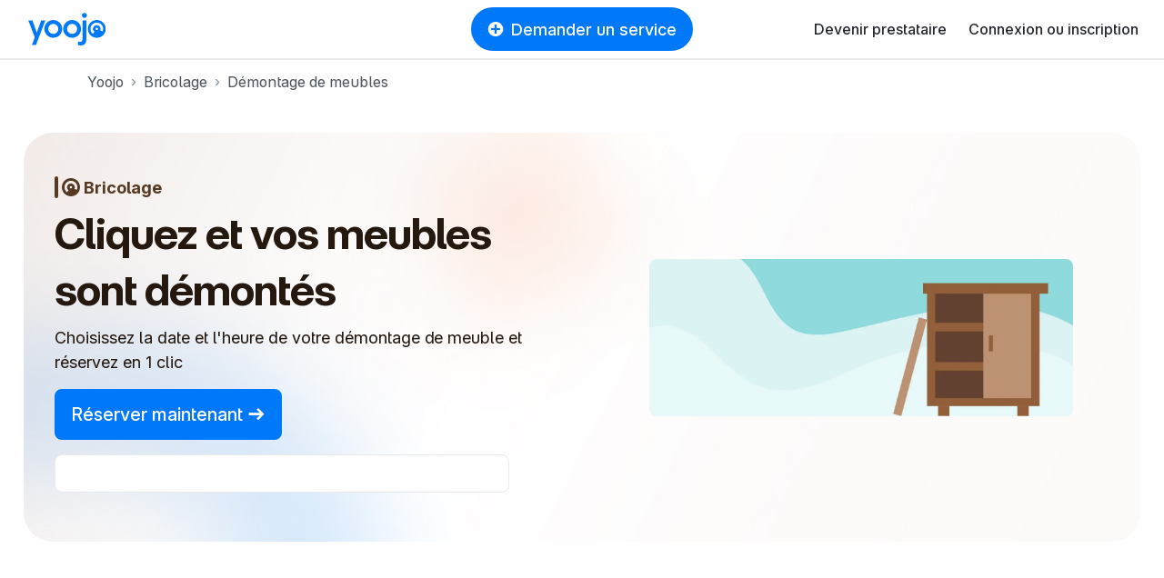

--- FILE ---
content_type: text/html; charset=utf-8
request_url: https://yoojo.fr/bricolage/demontage-de-meubles
body_size: 84890
content:
<!DOCTYPE html><html data-country="fr" lang="fr" prefix="og: http://ogp.me/ns#"><head><meta charset="utf-8" /><meta content="IE=edge" http-equiv="X-UA-Compatible" /><title>Démontage de meubles à domicile : rapide et pas cher !</title><meta content="Gagnez du temps en faisant démonter tous vos meubles par un bricoleur qualifié et noté par la communauté" name="description" /><meta content="width=device-width, initial-scale=1, viewport-fit=cover" name="viewport" /><meta content="yes" name="mobile-web-app-capable" /><meta content="f477f9cb91fcf294cdda92abaf31da86" name="p:domain_verify" /><script src="https://d1vrukq96dal30.cloudfront.net/vite/assets/application-C0PAD-eb.js" crossorigin="anonymous" type="module"></script><link rel="modulepreload" href="https://d1vrukq96dal30.cloudfront.net/vite/assets/tanstack_query-devtools-C031mriy.js" as="script" crossorigin="anonymous">
<link rel="modulepreload" href="https://d1vrukq96dal30.cloudfront.net/vite/assets/react-CWrwoL9e.js" as="script" crossorigin="anonymous">
<link rel="modulepreload" href="https://d1vrukq96dal30.cloudfront.net/vite/assets/react-dom-D9KLUx7F.js" as="script" crossorigin="anonymous">
<link rel="modulepreload" href="https://d1vrukq96dal30.cloudfront.net/vite/assets/components-KzgMenWx.js" as="script" crossorigin="anonymous">
<link rel="modulepreload" href="https://d1vrukq96dal30.cloudfront.net/vite/assets/tanstack_query-core-BzLZczDj.js" as="script" crossorigin="anonymous">
<link rel="modulepreload" href="https://d1vrukq96dal30.cloudfront.net/vite/assets/classnames-SYqoNNdT.js" as="script" crossorigin="anonymous">
<link rel="modulepreload" href="https://d1vrukq96dal30.cloudfront.net/vite/assets/scheduler-PE8KZyAE.js" as="script" crossorigin="anonymous"><link rel="stylesheet" href="https://d1vrukq96dal30.cloudfront.net/assets/application-d0940ac73c2f484d949742f8ad872cbb0eceddda824ae3e85ef51bbd0f44777f.css" media="all" /><meta name="csrf-param" content="authenticity_token" />
<meta name="csrf-token" content="9FHCKNIvajqQUuXJkbr1ulKFLbI-MeKeIjWQ604fc3xyL3KAy6Hmz-RGotJS7za81xK60nZpeQkDnKeH4mVbRw" /><meta property="fb:app_id" content="394601603934679" /><meta content="https://yoojo.fr/bricolage/demontage-de-meubles" property="og:url" /><meta content="website" property="og:type" /><meta content="" property="og:title" /><meta content="https://d1vrukq96dal30.cloudfront.net/assets/logo-og-facebook-02c20238a8a001f8886b19b53810367c6b76262b70f66c785dfaba1f2c17306e.png" property="og:image" /><meta content="" property="og:description" /><meta content="Yoojo" name="application-name" /><link data-attr="favicon" href="/favicon.svg" rel="icon" type="image/svg+xml" /><link data-attr="favicon" href="/favicon-32x32.png" rel="alternate icon" sizes="32x32" type="image/png" /><link data-attr="favicon" href="/favicon-16x16.png" rel="alternate icon" sizes="16x16" type="image/png" /><link data-attr="favicon" href="/favicon.ico" id="favicon" rel="alternate icon" type="image/x-icon" /><link href="/apple-touch-icon.png" rel="apple-touch-icon" sizes="180x180" /><link href="/site.webmanifest" rel="manifest" /><link color="#0078fa" href="/safari-pinned-tab.svg" rel="mask-icon" /><meta content="#ffffff" name="msapplication-TileColor" /><meta content="#ffffff" name="theme-color" /><link href="https://yoojo.fr/bricolage/demontage-de-meubles" hreflang="fr-fr" rel="alternate" /><link href="https://yoojo.ch/bricolage/demontage-de-meubles" hreflang="fr-ch" rel="alternate" /><link href="https://yoojo.be/bricolage/demontage-de-meubles" hreflang="fr-be" rel="alternate" /><link href="https://yoojo.lu/bricolage/demontage-de-meubles" hreflang="fr-lu" rel="alternate" /><link href="https://yoojo.nl/klussen/meubels-uit-elkaar-halen" hreflang="nl" rel="alternate" /><link href="https://yoojo.uk/diy/furniture-dismantling" hreflang="en-gb" rel="alternate" /><link href="https://yoojo.ie/diy/furniture-dismantling" hreflang="en-ie" rel="alternate" /><link href="https://yoojo.es/bricolaje/desmontaje-de-muebles" hreflang="es" rel="alternate" /><link href="https://yoojo.pt/bricolage/desmantelamento-de-moveis" hreflang="pt" rel="alternate" /><link href="https://yoojo.it/fai-da-te/smontaggio-di-mobili" hreflang="it" rel="alternate" /><link href="https://yoojo.fr/bricolage/demontage-de-meubles" rel="canonical" /><script>window.gdprAppliesGlobally=false;(function(){(function(e,r){var t=document.createElement("link");t.rel="preconnect";t.as="script";var n=document.createElement("link");n.rel="dns-prefetch";n.as="script";var i=document.createElement("link");i.rel="preload";i.as="script";var o=document.createElement("script");o.id="spcloader";o.type="text/javascript";o["async"]=true;o.charset="utf-8";var a="https://sdk.privacy-center.org/"+e+"/loader.js?target_type=notice&target="+r;if(window.didomiConfig&&window.didomiConfig.user){var c=window.didomiConfig.user;var d=c.country;var s=c.region;if(d){a=a+"&country="+d;if(s){a=a+"&region="+s}}}t.href="https://sdk.privacy-center.org/";n.href="https://sdk.privacy-center.org/";i.href=a;o.src=a;var l=document.getElementsByTagName("script")[0];l.parentNode.insertBefore(t,l);l.parentNode.insertBefore(n,l);l.parentNode.insertBefore(i,l);l.parentNode.insertBefore(o,l)})("f775a376-aab7-4864-981a-78ced5bdf009","TWMDyCwa")})();</script><script>(function(w,d,s,l,i){w[l]=w[l]||[];w[l].push({'gtm.start':
new Date().getTime(),event:'gtm.js'});var f=d.getElementsByTagName(s)[0],
j=d.createElement(s),dl=l!='dataLayer'?'&l='+l:'';j.async=true;j.src=
'https://sstrk.yoojo.fr/l4n60mm7hazrpnh.js?aw='+i.replace(/^GTM-/, '')+dl;f.parentNode.insertBefore(j,f);
})(window,document,'script','dataLayer','GTM-NL2HP4R');</script><script type="text/javascript" src="//widget.trustpilot.com/bootstrap/v5/tp.widget.bootstrap.min.js" async></script>
<script>document.addEventListener('DOMContentLoaded', function() {
  const links = document.querySelectorAll('a[role="link"][data-link]');
  function transformHref(link) {
    const linkHref = link.getAttribute('data-link');
    if (linkHref) {
      // Convert urlsafe encode to standart base64 by replacing '-' with '+' and '_' with '/'.
      const standardBase64 = linkHref.replace(/-/g, '+').replace(/_/g, '/');
      const decodedHref = atob(standardBase64);
      link.removeAttribute('data-link');
      link.setAttribute('href', decodedHref);
    }
  }

  document.addEventListener('mouseover', function() {
    links.forEach(link => transformHref(link));
  }, { once: true });

  document.addEventListener('focusin', function() {
    links.forEach(link => transformHref(link));
  }, { once: true });
  links.forEach(link => {
    link.addEventListener('click', function() {
      transformHref(this);
    });
  });
});</script></head><body class="bg-white"><noscript><iframe height="0" src="https://sstrk.yoojo.fr/ns.html?id=GTM-NL2HP4R" style="display:none;visibility:hidden" width="0"></iframe></noscript><div id="categoriesnavigationmodalapp" data-component="categoriesnavigationmodalapp" data-props='{"selector":".askService"}'></div><header class="d-flex flex-column sticky-top"><nav class="navbar navbar-expand-lg navbar-light border-bottom-wide position-relative bg-white"><div class="d-none d-md-block"><a class="navbar-brand brand-size" data-link="Lw==" role="link"><img alt="Le jobbing avec Yoojo" class="logo-brand-fr" src="https://d1vrukq96dal30.cloudfront.net/assets/brand/yoojo-logo-2ae82db7c4e3d25156c70aa1aa443b206bbc425e23721a37a036438e7d65aa78.svg" /></a></div><div class="d-block d-md-none"><a class="brand-size" data-link="Lw==" role="link"><img alt="Le jobbing avec Yoojo" width="35" class="logo-brand-fr" src="https://d1vrukq96dal30.cloudfront.net/assets/brand/yoojo-logo-icon-9e6adf60b1d2bcef05bbae989599c3a0e2e4d73c95f96c22671d3d1997ead47d.svg" /></a></div><div class="position-absolute mx-auto left-0 right-0 top-0 header-button-placement" id="main-search"><div class="d-none d-lg-block"><button class="btn my-lg-0 rounded-circle-box askService d-flex align-items-center px-3 mx-auto py-2 btn-primary"><i class="icon-plus-circle-solid mr-2 d-none d-sm-block"></i>Demander un service</button></div><div class="d-block d-lg-none"><button class="btn btn-sm my-lg-0 rounded-circle-box askService d-flex align-items-center px-3 mx-auto py-2 btn-primary"><i class="icon-plus-circle-solid mr-2 d-none d-sm-block"></i>Demander un service</button></div></div><button class="bg-white d-flex d-lg-none btn btn-sm align-items-center justify-content-center w-s h-s p-0" data-target="#nav-youpijob" data-toggle="collapse" type="button"><i class="icon icon-bars icon-lg"></i></button><div class="collapse navbar-collapse" id="nav-youpijob"><ul class="navbar-nav ml-auto navbar-white" style="min-height: 48px;"><li class="nav-item d-flex align-items-center"><a class="nav-link" data-link="L2RldmVuZXotcHJlc3RhdGFpcmU=" role="link">Devenir prestataire</a></li><li class="nav-item d-flex align-items-center"><a class="nav-link" data-link="Iw==" role="link" id="loginMenuBtn">Connexion ou inscription</a></li><div id="loginorregister" data-component="loginorregister" data-props='{"modal":true,"selector":"#loginMenuBtn","redirectionPath":"/home"}'></div></ul></div></nav></header><!--[if lte IE 9]><p class="outdated-browser mb-0">Votre navigateur semble trop ancien. <a href="http://browsehappy.com/" target="_blank">Utilisez un navigateur moderne</a> pour profiter pleinement des fonctionnalités du site.</p><![endif]--><div id="toastsapp" data-component="toastsapp" data-props='{"notice":null,"alert":null}'></div><div class="ypj-fluid-container"><ol class="breadcrumb mb-3 pl-0" itemscope="" itemtype="http://schema.org/BreadcrumbList"><li class="breadcrumb-item" itemprop="itemListElement" itemscope="" itemtype="http://schema.org/ListItem"><a class="link-gray" itemprop="item" href="/"><span itemprop="name">Yoojo</span></a><meta content="1" itemprop="position" /></li><li class="breadcrumb-item" itemprop="itemListElement" itemscope="" itemtype="http://schema.org/ListItem"><a class="link-gray" itemprop="item" href="/bricolage"><span itemprop="name">Bricolage</span></a><meta content="2" itemprop="position" /></li><li class="breadcrumb-item active" itemprop="itemListElement" itemscope="" itemtype="http://schema.org/ListItem"><a class="link-gray" itemprop="item" href="/bricolage/demontage-de-meubles"><span itemprop="name">Démontage de meubles</span></a><meta content="3" itemprop="position" /></li></ol></div><div class="position-relative mb-md-8 mb-5 "><style>:root{
  --category-color: var(--color-diy);
  --category-color-dark: var(--color-diy-dark);
}</style><div class="container-xxl"><div class="px-2 pt-2 px-md-3 pt-md-3 position-relative"><div class="landing-hero   landing-hero--fluid " style="background: url(https://d1vrukq96dal30.cloudfront.net/assets/landing/20/hero-background-294c2235102a4c330f74d586e176ffde31171f78d605b2aaa99f9ebd582b1b4c.jpg) no-repeat center/cover;"><div class="col-md-6 align-self-center"><div class="pr-md-0 pl-md-4 pl-2 pr-2 my-4"><div class="d-flex align-items-center mb-2 mb-md-0"><div class="d-none d-md-block"><div class="radius-xl mr-1" style="width: var(--border-width-l); height: var(--size-24); background: var(--category-color);"></div></div><div class="d-block d-md-none"><div class="radius-xl mr-1" style="width: var(--border-width-m); height: var(--size-16); background: var(--category-color);"></div></div><div class="d-none d-md-block"><div class="mr-1 d-flex align-items-center"><svg fill="none" height="296" style="width: 20px; height: 20px" viewbox="0 0 296 296" width="296" xmlns="http://www.w3.org/2000/svg"><path d="M254.786 250.473C280.312 223.88 296 187.772 296 148C296 66.2619 229.738 0 148 0C66.2619 0 0 66.2619 0 148C0 229.675 66.1599 295.898 147.811 296C147.931 296 148.051 296 148.172 296C188.015 295.955 224.171 280.165 250.752 254.518C252.122 253.196 253.467 251.847 254.786 250.473ZM243.707 190.612L205.164 173.451C208.73 165.678 210.715 157.051 210.715 147.968C210.715 113.726 182.509 85.9679 147.715 85.9679C112.921 85.9679 84.7146 113.726 84.7146 147.968C84.7146 167.916 94.2875 185.664 109.159 197.005L82.9394 230.086C58.7649 210.9 43.2615 181.26 43.2615 148C43.2615 90.1545 90.1545 43.2615 148 43.2615C205.845 43.2615 252.738 90.1545 252.738 148C252.738 163.174 249.512 177.594 243.707 190.612ZM147.715 166.706C136.158 166.706 127.976 157.667 127.976 147.968C127.976 138.269 136.158 129.229 147.715 129.229C159.271 129.229 167.453 138.269 167.453 147.968C167.453 157.667 159.271 166.706 147.715 166.706Z" fill="var(--category-color)"></path></svg></div></div><div class="d-block d-md-none"><div class="mr-1 d-flex align-items-center"><svg fill="none" height="296" style="width: 12px; height: 12px" viewbox="0 0 296 296" width="296" xmlns="http://www.w3.org/2000/svg"><path d="M254.786 250.473C280.312 223.88 296 187.772 296 148C296 66.2619 229.738 0 148 0C66.2619 0 0 66.2619 0 148C0 229.675 66.1599 295.898 147.811 296C147.931 296 148.051 296 148.172 296C188.015 295.955 224.171 280.165 250.752 254.518C252.122 253.196 253.467 251.847 254.786 250.473ZM243.707 190.612L205.164 173.451C208.73 165.678 210.715 157.051 210.715 147.968C210.715 113.726 182.509 85.9679 147.715 85.9679C112.921 85.9679 84.7146 113.726 84.7146 147.968C84.7146 167.916 94.2875 185.664 109.159 197.005L82.9394 230.086C58.7649 210.9 43.2615 181.26 43.2615 148C43.2615 90.1545 90.1545 43.2615 148 43.2615C205.845 43.2615 252.738 90.1545 252.738 148C252.738 163.174 249.512 177.594 243.707 190.612ZM147.715 166.706C136.158 166.706 127.976 157.667 127.976 147.968C127.976 138.269 136.158 129.229 147.715 129.229C159.271 129.229 167.453 138.269 167.453 147.968C167.453 157.667 159.271 166.706 147.715 166.706Z" fill="var(--category-color)"></path></svg></div></div><div class="d-none d-md-block"><div class="h5 mb-0" style="color: var(--category-color)">Bricolage</div></div><div class="d-block d-md-none"><div class="font-weight-bold font-size-2" style="color: var(--category-color)">Bricolage</div></div></div><h1 class="hero-h1" style="color: var(--category-color-dark)"><span class="d-inline-block display-5 mt-2">Cliquez et vos meubles sont démontés</span></h1><div class="d-xl-block d-none"><p class="font-size-4 mb-3" style="color: var(--category-color-dark)">Choisissez la date et l&#39;heure de votre démontage de meuble et réservez en 1 clic</p></div><div class="d-block d-xl-none"><p class="mb-3" style="color: var(--category-color-dark)">Choisissez la date et l&#39;heure de votre démontage de meuble et réservez en 1 clic</p></div><div class="d-none d-sm-block"><a class="btn btn-primary btn-lg" data-link="L2pvYnMvbmV3LzEwMDQ=" role="link">Réserver maintenant&nbsp;<i class="icon-arrow-right"></i></a></div><div class="d-block d-sm-none"><a class="btn btn-primary" data-link="L2pvYnMvbmV3LzEwMDQ=" role="link">Réserver maintenant&nbsp;<i class="icon-arrow-right"></i></a></div><div class="d-none d-lg-inline-block w-100 border p-2 radius-m bg-white mt-3" style="max-width: 500px;"><div class="trustpilot-widget" data-businessunit-id="600969dcc770200001eed841" data-locale="fr-FR" data-review-languages="fr" data-style-height="24px" data-style-width="100%" data-template-id="5419b6ffb0d04a076446a9af" data-theme="light"><a href="https://fr.trustpilot.com/review/yoojo.fr" rel="noopener" target="_blank">Trustpilot</a></div></div><div class="d-block d-lg-none mt-3" style="max-width: 180px;"><div class="trustpilot-widget" data-businessunit-id="600969dcc770200001eed841" data-locale="fr-FR" data-review-languages="fr" data-style-height="90px" data-style-width="100%" data-template-id="53aa8807dec7e10d38f59f32" data-theme="light">>
a href="https://fr.trustpilot.com/review/yoojo.fr" target="_blank" rel="noopener" Trustpilot</div></div></div></div><div class="col-md-6"><div class="d-flex align-items-center align-self-stretch h-100 justify-content-center mx-lg-6 mb-2 mb-md-0"><img alt="Bricolage" class="radius-m object-fit w-100" src="https://d1vrukq96dal30.cloudfront.net/assets/categories/1004-05f0a2efa110954b46f4334190fa81c6529c8a25333ffcf602cfe6c20fc7f570.webp" /></div></div></div></div></div></div><div class="pb-0 mb-md-8 mb-5"><div class="mb-md-5 mb-4"><div class="container"><div class="d-none d-md-block"><div class="row"><div class="col-md-4"><div class="text-center"><div class="display-4">1 760 000+</div><span class="d-block font-size-4">Clients satisfaits</span></div></div><div class="col-md-4"><div class="text-center"><div class="display-4">9 min</div><span class="d-block font-size-4">Délai de réponse moyen</span></div></div><div class="col-md-4"><div class="text-center"><div class="display-4">38 000+</div><span class="d-block font-size-4">Bricoleurs disponibles</span></div></div></div></div><div class="d-block d-md-none"><div class="row mt-4 gap-4"><div class="col-12"><div class="text-center"><div class="display-3">1 760 000+</div><span class="d-block font-size-4">Clients satisfaits</span></div></div><div class="col-12"><div class="text-center"><div class="display-3">9 min</div><span class="d-block font-size-4">Délai de réponse moyen</span></div></div><div class="col-12"><div class="text-center"><div class="display-3">38 000+</div><span class="d-block font-size-4">Bricoleurs disponibles</span></div></div></div></div></div></div><div class="mb-5 mb-md-0"><div class="container-xxl"><div class="d-none d-md-block"><div class="d-flex flex-wrap justify-content-center w-100"><div class="mx-2 my-2"><div class="radius-circle shadow-down-xs py-1 px-3 border"><i class="icon icon-lg text-primary mr-2 icon-user-check"></i><strong class="font-size-4">Bricoleurs qualifiés</strong></div></div><div class="mx-2 my-2"><div class="radius-circle shadow-down-xs py-1 px-3 border"><i class="icon icon-lg text-primary mr-2 icon-wallet"></i><strong class="font-size-4">Budget respecté</strong></div></div><div class="mx-2 my-2"><div class="radius-circle shadow-down-xs py-1 px-3 border"><i class="icon icon-lg text-primary mr-2 icon-shield-check"></i><strong class="font-size-4">Services encadrés</strong></div></div><div class="mx-2 my-2"><div class="radius-circle shadow-down-xs py-1 px-3 border"><i class="icon icon-lg text-primary mr-2 icon-umbrella"></i><strong class="font-size-4">Services couverts</strong></div></div></div></div><div class="d-block d-md-none"><div class="d-inline-flex align-items-center flex-column w-100"><div class="mx-3 my-2"><div class="radius-circle shadow-down-xs py-1 px-2 border"><i class="icon text-primary mr-2 icon-user-check"></i><strong>Bricoleurs qualifiés</strong></div></div><div class="mx-3 my-2"><div class="radius-circle shadow-down-xs py-1 px-2 border"><i class="icon text-primary mr-2 icon-wallet"></i><strong>Budget respecté</strong></div></div><div class="mx-3 my-2"><div class="radius-circle shadow-down-xs py-1 px-2 border"><i class="icon text-primary mr-2 icon-shield-check"></i><strong>Services encadrés</strong></div></div><div class="mx-3 my-2"><div class="radius-circle shadow-down-xs py-1 px-2 border"><i class="icon text-primary mr-2 icon-umbrella"></i><strong>Services couverts</strong></div></div></div></div></div></div></div><div class="container-sm"><div class="mb-md-6 mb-md-5 mb-3"><h2 class="display-4 text-center">Choisissez votre bricoleur les yeux fermés</h2></div></div><div class="mb-md-8 mb-5"><div class="ypj-fluid-container"><div class="mb-n3"><div class="row w-100 mb-1"><div class="col-lg-3 col-md-4 col-sm-6 col-12 mb-3"><a class="category-hover position-relative w-100" data-link="L2pvYmJlci9oZW5yeS1uYW50ZXJyZS01NzY0NjY_c2tpbGw9ZGl5" role="link"><div class="position-relative"><div style="background: linear-gradient(180deg, rgba(0, 0, 0, 0.00) 0%, rgba(0, 0, 0, 0.20) 100%); height: 50%;"></div><div class="bg-picture bg-light w-100 radius-l position-relative" style="background-image: url(https://d1b747rczec55w.cloudfront.net/uploads/moderated_file/avatar/attachment/1776514/very_large_dbaa5a6a.jpg); padding-bottom: 100%;"><div class="position-absolute bottom-0 right-0 left-0 d-flex align-items-center justify-content-between m-3"></div></div></div></a><div class="mt-2 d-flex align-items-baseline justify-content-baseline w-100"><a class="text-dark text-decoration-none flex-1" href="/jobber/henry-nanterre-576466?skill=diy"><div class="font-weight-medium font-size-4 mb-0">Henry<div class="badge badge-pro ml-1">PRO</div></div></a><div class="font-weight-medium font-size-4 mb-0">20 €/h</div></div><div class="mt-1"><i class="icon icon-star-solid user-star-very-good"></i><strong class="pl-1">4,93</strong><span class="text-muted pl-1">(516 avis)</span></div><div class="mt-1 max-lines-3">Assez habile de mes mains, j’ai l’habitude de réaliser des travaux manuels. Montage de meubles, peinture, petite plomberie, petits travaux d’électricité....</div><div class="mt-2"><div class="d-flex flex-wrap"><div class="mr-2 mw-100"><div class="mw-100 badge badge-light rounded-circle-box text-body py-1 px-2 font-size-2 text-truncate" style="background-color: var(--color-background-gray);">Organisé et méthodique</div></div><div class="mr-2 mw-100"><div class="mw-100 badge badge-light rounded-circle-box text-body py-1 px-2 font-size-2 text-truncate" style="background-color: var(--color-background-gray);">Travail soigné</div></div><div class="mr-2 mw-100"><div class="mw-100 badge badge-light rounded-circle-box text-body py-1 px-2 font-size-2 text-truncate" style="background-color: var(--color-background-gray);">Respect des lieux</div></div></div></div></div><div class="col-lg-3 col-md-4 col-sm-6 col-12 mb-3"><a class="category-hover position-relative w-100" data-link="L2pvYmJlci9oYXNzaW5lLXBhcmlzLTUxMzk1Mj9za2lsbD1kaXk=" role="link"><div class="position-relative"><div style="background: linear-gradient(180deg, rgba(0, 0, 0, 0.00) 0%, rgba(0, 0, 0, 0.20) 100%); height: 50%;"></div><div class="bg-picture bg-light w-100 radius-l position-relative" style="background-image: url(https://d1b747rczec55w.cloudfront.net/uploads/moderated_file/avatar/attachment/305095/large_1e9defab.jpg); padding-bottom: 100%;"><div class="position-absolute bottom-0 right-0 left-0 d-flex align-items-center justify-content-between m-3"><div class="badge rounded-pill badge-purple font-size-2 px-2 py-1 cursor-pointer text-white" data-content="Le badge « Top prestataire » met en avant les prestataires les plus expérimentés et les mieux notés sur Yoojo." data-placement="bottom" data-toggle=""><i class="icon-love-solid"></i> Top prestataire </div></div></div></div></a><div class="mt-2 d-flex align-items-baseline justify-content-baseline w-100"><a class="text-dark text-decoration-none flex-1" href="/jobber/hassine-paris-513952?skill=diy"><div class="font-weight-medium font-size-4 mb-0">Hassine</div></a><div class="font-weight-medium font-size-4 mb-0">21 €/h</div></div><div class="mt-1"><i class="icon icon-star-solid user-star-very-good"></i><strong class="pl-1">4,93</strong><span class="text-muted pl-1">(508 avis)</span></div><div class="mt-1 max-lines-3">agencement d&#39;espace pour en faire des espaces utiles et agréables. pose parquets, lino, montage des meubles, raccordement des machines domestiques. changement de prise ou interrupteur électrique ou disjoncteur.</div></div><div class="col-lg-3 col-md-4 col-sm-6 col-12 mb-3"><a class="category-hover position-relative w-100" data-link="L2pvYmJlci9tb2hhbW1lZC1yb3NueS1zb3VzLWJvaXMtMTI0MzEzP3NraWxsPWRpeQ==" role="link"><div class="position-relative"><div style="background: linear-gradient(180deg, rgba(0, 0, 0, 0.00) 0%, rgba(0, 0, 0, 0.20) 100%); height: 50%;"></div><div class="bg-picture bg-light w-100 radius-l position-relative" style="background-image: url(https://d1b747rczec55w.cloudfront.net/uploads/moderated_file/avatar/attachment/33954/large_7402feb4.jpg); padding-bottom: 100%;"><div class="position-absolute bottom-0 right-0 left-0 d-flex align-items-center justify-content-between m-3"></div></div></div></a><div class="mt-2 d-flex align-items-baseline justify-content-baseline w-100"><a class="text-dark text-decoration-none flex-1" href="/jobber/mohammed-rosny-sous-bois-124313?skill=diy"><div class="font-weight-medium font-size-4 mb-0">Mohammed</div></a><div class="font-weight-medium font-size-4 mb-0">23 €/h</div></div><div class="mt-1"><i class="icon icon-star-solid user-star-very-good"></i><strong class="pl-1">4,97</strong><span class="text-muted pl-1">(537 avis)</span></div><div class="mt-1 max-lines-3">De formation électrotechnique et très manuel, j&#39;ai appris à maîtriser tout corps d&#39;états et donc avoir un oeil critique sur le bricolage en tout genre .alors si vous avez besoin de quelqu&#39;un pour un travail faites appel à moi .</div><div class="mt-2"><div class="d-flex flex-wrap"><div class="mr-2 mw-100"><div class="mw-100 badge badge-light rounded-circle-box text-body py-1 px-2 font-size-2 text-truncate" style="background-color: var(--color-background-gray);">Respect des lieux</div></div><div class="mr-2 mw-100"><div class="mw-100 badge badge-light rounded-circle-box text-body py-1 px-2 font-size-2 text-truncate" style="background-color: var(--color-background-gray);">Résultat impeccable</div></div><div class="mr-2 mw-100"><div class="mw-100 badge badge-light rounded-circle-box text-body py-1 px-2 font-size-2 text-truncate" style="background-color: var(--color-background-gray);">Travail soigné</div></div></div></div></div><div class="col-lg-3 col-md-4 col-sm-6 col-12 mb-3"><a class="category-hover position-relative w-100" data-link="L2pvYmJlci9tb2hhbWVkLXZpbmNlbm5lcy02ODAwMDY_c2tpbGw9ZGl5" role="link"><div class="position-relative"><div style="background: linear-gradient(180deg, rgba(0, 0, 0, 0.00) 0%, rgba(0, 0, 0, 0.20) 100%); height: 50%;"></div><div class="bg-picture bg-light w-100 radius-l position-relative" style="background-image: url(https://d1b747rczec55w.cloudfront.net/uploads/moderated_file/avatar/attachment/395793/large_068148ce.jpg); padding-bottom: 100%;"><div class="position-absolute bottom-0 right-0 left-0 d-flex align-items-center justify-content-between m-3"></div></div></div></a><div class="mt-2 d-flex align-items-baseline justify-content-baseline w-100"><a class="text-dark text-decoration-none flex-1" href="/jobber/mohamed-vincennes-680006?skill=diy"><div class="font-weight-medium font-size-4 mb-0">Mohamed<div class="badge badge-pro ml-1">PRO</div></div></a><div class="font-weight-medium font-size-4 mb-0">30 €/h</div></div><div class="mt-1"><i class="icon icon-star-solid user-star-very-good"></i><strong class="pl-1">4,89</strong><span class="text-muted pl-1">(532 avis)</span></div><div class="mt-1 max-lines-3">Rénovation intérieure, revêtement des sols, installation électrique, pose de cuisinen, revêtement et peinture murale, plomberie générale</div><div class="mt-2"><div class="d-flex flex-wrap"><div class="mr-2 mw-100"><div class="mw-100 badge badge-light rounded-circle-box text-body py-1 px-2 font-size-2 text-truncate" style="background-color: var(--color-background-gray);">Résultat garanti</div></div><div class="mr-2 mw-100"><div class="mw-100 badge badge-light rounded-circle-box text-body py-1 px-2 font-size-2 text-truncate" style="background-color: var(--color-background-gray);">Organisé et méthodique</div></div></div></div></div><div class="col-lg-3 col-md-4 col-sm-6 col-12 mb-3"><a class="category-hover position-relative w-100" data-link="L2pvYmJlci9nbG9pcmUtdmlsbGV1cmJhbm5lLTEzNzAyNDE_c2tpbGw9ZGl5" role="link"><div class="position-relative"><div style="background: linear-gradient(180deg, rgba(0, 0, 0, 0.00) 0%, rgba(0, 0, 0, 0.20) 100%); height: 50%;"></div><div class="bg-picture bg-light w-100 radius-l position-relative" style="background-image: url(https://d1b747rczec55w.cloudfront.net/uploads/moderated_file/avatar/attachment/863039/very_large_5ac40885.jpg); padding-bottom: 100%;"><div class="position-absolute bottom-0 right-0 left-0 d-flex align-items-center justify-content-between m-3"><div class="badge rounded-pill badge-purple font-size-2 px-2 py-1 cursor-pointer text-white" data-content="Le badge « Top prestataire » met en avant les prestataires les plus expérimentés et les mieux notés sur Yoojo." data-placement="bottom" data-toggle=""><i class="icon-love-solid"></i> Top prestataire </div></div></div></div></a><div class="mt-2 d-flex align-items-baseline justify-content-baseline w-100"><a class="text-dark text-decoration-none flex-1" href="/jobber/gloire-villeurbanne-1370241?skill=diy"><div class="font-weight-medium font-size-4 mb-0">Gloire</div></a><div class="font-weight-medium font-size-4 mb-0">30 €/h</div></div><div class="mt-1"><i class="icon icon-star-solid user-star-very-good"></i><strong class="pl-1">4,94</strong><span class="text-muted pl-1">(466 avis)</span></div><div class="mt-1 max-lines-3">J’aime bricoler, et peut se rendre disponible pour vous</div><div class="mt-2"><div class="d-flex flex-wrap"><div class="mr-2 mw-100"><div class="mw-100 badge badge-light rounded-circle-box text-body py-1 px-2 font-size-2 text-truncate" style="background-color: var(--color-background-gray);">Respect des lieux</div></div><div class="mr-2 mw-100"><div class="mw-100 badge badge-light rounded-circle-box text-body py-1 px-2 font-size-2 text-truncate" style="background-color: var(--color-background-gray);">Résultat garanti</div></div><div class="mr-2 mw-100"><div class="mw-100 badge badge-light rounded-circle-box text-body py-1 px-2 font-size-2 text-truncate" style="background-color: var(--color-background-gray);">Travail soigné</div></div></div></div></div><div class="col-lg-3 col-md-4 col-sm-6 col-12 mb-3"><a class="category-hover position-relative w-100" data-link="L2pvYmJlci9kaWRpZXItcGFyaXMtMWVyLWFycm9uZGlzc2VtZW50LTM3OTcwMT9za2lsbD1kaXk=" role="link"><div class="position-relative"><div style="background: linear-gradient(180deg, rgba(0, 0, 0, 0.00) 0%, rgba(0, 0, 0, 0.20) 100%); height: 50%;"></div><div class="bg-picture bg-light w-100 radius-l position-relative" style="background-image: url(https://d1b747rczec55w.cloudfront.net/uploads/moderated_file/avatar/attachment/704920/very_large_0a9119d4.jpg); padding-bottom: 100%;"><div class="position-absolute bottom-0 right-0 left-0 d-flex align-items-center justify-content-between m-3"><div class="badge rounded-pill badge-purple font-size-2 px-2 py-1 cursor-pointer text-white" data-content="Le badge « Top prestataire » met en avant les prestataires les plus expérimentés et les mieux notés sur Yoojo." data-placement="bottom" data-toggle=""><i class="icon-love-solid"></i> Top prestataire </div></div></div></div></a><div class="mt-2 d-flex align-items-baseline justify-content-baseline w-100"><a class="text-dark text-decoration-none flex-1" href="/jobber/didier-paris-1er-arrondissement-379701?skill=diy"><div class="font-weight-medium font-size-4 mb-0">Didier </div></a><div class="font-weight-medium font-size-4 mb-0">30 €/h</div></div><div class="mt-1"><i class="icon icon-star-solid user-star-very-good"></i><strong class="pl-1">4,99</strong><span class="text-muted pl-1">(459 avis)</span></div><div class="mt-1 max-lines-3">Bonjour Je dépanne des lave linge des fours électriques et des radiateurs électrique J&#39;ai une expérience de 6ans dans ce domaine et j&#39;ai fait environ 1000 clients</div><div class="mt-2"><div class="d-flex flex-wrap"><div class="mr-2 mw-100"><div class="mw-100 badge badge-light rounded-circle-box text-body py-1 px-2 font-size-2 text-truncate" style="background-color: var(--color-background-gray);">Résultat impeccable</div></div><div class="mr-2 mw-100"><div class="mw-100 badge badge-light rounded-circle-box text-body py-1 px-2 font-size-2 text-truncate" style="background-color: var(--color-background-gray);">Respect des lieux</div></div><div class="mr-2 mw-100"><div class="mw-100 badge badge-light rounded-circle-box text-body py-1 px-2 font-size-2 text-truncate" style="background-color: var(--color-background-gray);">Travail soigné</div></div></div></div></div><div class="col-lg-3 col-md-4 col-sm-6 col-12 mb-3"><a class="category-hover position-relative w-100" data-link="L2pvYmJlci9hYmRlbGthZGVyLXBhcmlzLTE2MjI4MTY_c2tpbGw9ZGl5" role="link"><div class="position-relative"><div style="background: linear-gradient(180deg, rgba(0, 0, 0, 0.00) 0%, rgba(0, 0, 0, 0.20) 100%); height: 50%;"></div><div class="bg-picture bg-light w-100 radius-l position-relative" style="background-image: url(https://d1b747rczec55w.cloudfront.net/uploads/moderated_file/avatar/attachment/1017472/very_large_1ed97ad9.jpg); padding-bottom: 100%;"><div class="position-absolute bottom-0 right-0 left-0 d-flex align-items-center justify-content-between m-3"><div class="badge rounded-pill badge-purple font-size-2 px-2 py-1 cursor-pointer text-white" data-content="Le badge « Top prestataire » met en avant les prestataires les plus expérimentés et les mieux notés sur Yoojo." data-placement="bottom" data-toggle=""><i class="icon-love-solid"></i> Top prestataire </div></div></div></div></a><div class="mt-2 d-flex align-items-baseline justify-content-baseline w-100"><a class="text-dark text-decoration-none flex-1" href="/jobber/abdelkader-paris-1622816?skill=diy"><div class="font-weight-medium font-size-4 mb-0">Abdelkader</div></a><div class="font-weight-medium font-size-4 mb-0">18 €/h</div></div><div class="mt-1"><i class="icon icon-star-solid user-star-very-good"></i><strong class="pl-1">4,81</strong><span class="text-muted pl-1">(575 avis)</span></div><div class="mt-1 max-lines-3">Très compétent long expérience</div><div class="mt-2"><div class="d-flex flex-wrap"><div class="mr-2 mw-100"><div class="mw-100 badge badge-light rounded-circle-box text-body py-1 px-2 font-size-2 text-truncate" style="background-color: var(--color-background-gray);">Respect des lieux</div></div><div class="mr-2 mw-100"><div class="mw-100 badge badge-light rounded-circle-box text-body py-1 px-2 font-size-2 text-truncate" style="background-color: var(--color-background-gray);">Résultat impeccable</div></div></div></div></div><div class="col-lg-3 col-md-4 col-sm-6 col-12 mb-3"><a class="category-hover position-relative w-100" data-link="L2pvYmJlci9raGl6YXItc2FyY2VsbGVzLTE1MTk1NjQ_c2tpbGw9ZGl5" role="link"><div class="position-relative"><div style="background: linear-gradient(180deg, rgba(0, 0, 0, 0.00) 0%, rgba(0, 0, 0, 0.20) 100%); height: 50%;"></div><div class="bg-picture bg-light w-100 radius-l position-relative" style="background-image: url(https://d1b747rczec55w.cloudfront.net/uploads/moderated_file/avatar/attachment/961695/very_large_42340e38.jpg); padding-bottom: 100%;"><div class="position-absolute bottom-0 right-0 left-0 d-flex align-items-center justify-content-between m-3"><div class="badge rounded-pill badge-purple font-size-2 px-2 py-1 cursor-pointer text-white" data-content="Le badge « Top prestataire » met en avant les prestataires les plus expérimentés et les mieux notés sur Yoojo." data-placement="bottom" data-toggle=""><i class="icon-love-solid"></i> Top prestataire </div></div></div></div></a><div class="mt-2 d-flex align-items-baseline justify-content-baseline w-100"><a class="text-dark text-decoration-none flex-1" href="/jobber/khizar-sarcelles-1519564?skill=diy"><div class="font-weight-medium font-size-4 mb-0">Khizar<div class="badge badge-pro ml-1">PRO</div></div></a><div class="font-weight-medium font-size-4 mb-0">30 €/h</div></div><div class="mt-1"><i class="icon icon-star-solid user-star-very-good"></i><strong class="pl-1">4,96</strong><span class="text-muted pl-1">(572 avis)</span></div><div class="mt-1 max-lines-3">Bonjour je suis dans le métier bricolage depuis plus de 20 ans j&#39;espère que les clients de yoojo jobber va être satisfait merci l&#39;équipe pour une bonne idée</div><div class="mt-2"><div class="d-flex flex-wrap"><div class="mr-2 mw-100"><div class="mw-100 badge badge-light rounded-circle-box text-body py-1 px-2 font-size-2 text-truncate" style="background-color: var(--color-background-gray);">Respect des lieux</div></div><div class="mr-2 mw-100"><div class="mw-100 badge badge-light rounded-circle-box text-body py-1 px-2 font-size-2 text-truncate" style="background-color: var(--color-background-gray);">Qualité avant rapidité</div></div></div></div></div><div class="col-lg-3 col-md-4 col-sm-6 col-12 mb-3"><a class="category-hover position-relative w-100" data-link="L2pvYmJlci9tYXJ0aW4tcGFyaXMtMTllLWFycm9uZGlzc2VtZW50LTkzNDg2OD9za2lsbD1kaXk=" role="link"><div class="position-relative"><div style="background: linear-gradient(180deg, rgba(0, 0, 0, 0.00) 0%, rgba(0, 0, 0, 0.20) 100%); height: 50%;"></div><div class="bg-picture bg-light w-100 radius-l position-relative" style="background-image: url(https://d1b747rczec55w.cloudfront.net/uploads/moderated_file/avatar/attachment/566673/very_large_307f98ad.jpg); padding-bottom: 100%;"><div class="position-absolute bottom-0 right-0 left-0 d-flex align-items-center justify-content-between m-3"><div class="badge rounded-pill badge-purple font-size-2 px-2 py-1 cursor-pointer text-white" data-content="Le badge « Top prestataire » met en avant les prestataires les plus expérimentés et les mieux notés sur Yoojo." data-placement="bottom" data-toggle=""><i class="icon-love-solid"></i> Top prestataire </div></div></div></div></a><div class="mt-2 d-flex align-items-baseline justify-content-baseline w-100"><a class="text-dark text-decoration-none flex-1" href="/jobber/martin-paris-19e-arrondissement-934868?skill=diy"><div class="font-weight-medium font-size-4 mb-0">Martin<div class="badge badge-pro ml-1">PRO</div></div></a><div class="font-weight-medium font-size-4 mb-0">23 €/h</div></div><div class="mt-1"><i class="icon icon-star-solid user-star-very-good"></i><strong class="pl-1">4,79</strong><span class="text-muted pl-1">(575 avis)</span></div><div class="mt-1 max-lines-3">En tant que bricoleur professionnel, je garantis des résultats soignés et durables dans toutes mes interventions. Je respecte toujours vos lieux et m&#39;engage à privilégier la qualité avant la rapidité. Vous pouvez compter sur moi !</div><div class="mt-2"><div class="d-flex flex-wrap"><div class="mr-2 mw-100"><div class="mw-100 badge badge-light rounded-circle-box text-body py-1 px-2 font-size-2 text-truncate" style="background-color: var(--color-background-gray);">Respect des lieux</div></div><div class="mr-2 mw-100"><div class="mw-100 badge badge-light rounded-circle-box text-body py-1 px-2 font-size-2 text-truncate" style="background-color: var(--color-background-gray);">Résultat garanti</div></div><div class="mr-2 mw-100"><div class="mw-100 badge badge-light rounded-circle-box text-body py-1 px-2 font-size-2 text-truncate" style="background-color: var(--color-background-gray);">Qualité avant rapidité</div></div></div></div></div><div class="col-lg-3 col-md-4 col-sm-6 col-12 mb-3"><a class="category-hover position-relative w-100" data-link="L2pvYmJlci9jaHJpc3RvcGhlci1hdWJlcnZpbGxpZXJzLTE0OTkxNzY_c2tpbGw9ZGl5" role="link"><div class="position-relative"><div style="background: linear-gradient(180deg, rgba(0, 0, 0, 0.00) 0%, rgba(0, 0, 0, 0.20) 100%); height: 50%;"></div><div class="bg-picture bg-light w-100 radius-l position-relative" style="background-image: url(https://d1b747rczec55w.cloudfront.net/uploads/moderated_file/avatar/attachment/1984187/very_large_b5f5c2ba.jpg); padding-bottom: 100%;"><div class="position-absolute bottom-0 right-0 left-0 d-flex align-items-center justify-content-between m-3"></div></div></div></a><div class="mt-2 d-flex align-items-baseline justify-content-baseline w-100"><a class="text-dark text-decoration-none flex-1" href="/jobber/christopher-aubervilliers-1499176?skill=diy"><div class="font-weight-medium font-size-4 mb-0">Christopher</div></a><div class="font-weight-medium font-size-4 mb-0">20 €/h</div></div><div class="mt-1"><i class="icon icon-star-solid user-star-very-good"></i><strong class="pl-1">4,98</strong><span class="text-muted pl-1">(411 avis)</span></div><div class="mt-1 max-lines-3"></div><div class="mt-2"><div class="d-flex flex-wrap"><div class="mr-2 mw-100"><div class="mw-100 badge badge-light rounded-circle-box text-body py-1 px-2 font-size-2 text-truncate" style="background-color: var(--color-background-gray);">Organisé et méthodique</div></div><div class="mr-2 mw-100"><div class="mw-100 badge badge-light rounded-circle-box text-body py-1 px-2 font-size-2 text-truncate" style="background-color: var(--color-background-gray);">Travail soigné</div></div><div class="mr-2 mw-100"><div class="mw-100 badge badge-light rounded-circle-box text-body py-1 px-2 font-size-2 text-truncate" style="background-color: var(--color-background-gray);">Respect des lieux</div></div></div></div></div><div class="col-lg-3 col-md-4 col-sm-6 col-12 mb-3"><a class="category-hover position-relative w-100" data-link="L2pvYmJlci9tb3VyYWQtcGFyaXMtMWVyLWFycm9uZGlzc2VtZW50LTEyOTcwNTc_c2tpbGw9ZGl5" role="link"><div class="position-relative"><div style="background: linear-gradient(180deg, rgba(0, 0, 0, 0.00) 0%, rgba(0, 0, 0, 0.20) 100%); height: 50%;"></div><div class="bg-picture bg-light w-100 radius-l position-relative" style="background-image: url(https://d1b747rczec55w.cloudfront.net/uploads/moderated_file/avatar/attachment/1740192/very_large_ee171cb4.jpg); padding-bottom: 100%;"><div class="position-absolute bottom-0 right-0 left-0 d-flex align-items-center justify-content-between m-3"><div class="badge rounded-pill badge-purple font-size-2 px-2 py-1 cursor-pointer text-white" data-content="Le badge « Top prestataire » met en avant les prestataires les plus expérimentés et les mieux notés sur Yoojo." data-placement="bottom" data-toggle=""><i class="icon-love-solid"></i> Top prestataire </div></div></div></div></a><div class="mt-2 d-flex align-items-baseline justify-content-baseline w-100"><a class="text-dark text-decoration-none flex-1" href="/jobber/mourad-paris-1er-arrondissement-1297057?skill=diy"><div class="font-weight-medium font-size-4 mb-0">Mourad</div></a><div class="font-weight-medium font-size-4 mb-0">22 €/h</div></div><div class="mt-1"><i class="icon icon-star-solid user-star-very-good"></i><strong class="pl-1">4,98</strong><span class="text-muted pl-1">(602 avis)</span></div><div class="mt-1 max-lines-3">Expérience dans ce type de travaux. satisfaction clients assurée.</div><div class="mt-2"><div class="d-flex flex-wrap"><div class="mr-2 mw-100"><div class="mw-100 badge badge-light rounded-circle-box text-body py-1 px-2 font-size-2 text-truncate" style="background-color: var(--color-background-gray);">Ponctualité et fiabilité</div></div><div class="mr-2 mw-100"><div class="mw-100 badge badge-light rounded-circle-box text-body py-1 px-2 font-size-2 text-truncate" style="background-color: var(--color-background-gray);">Travail soigné</div></div><div class="mr-2 mw-100"><div class="mw-100 badge badge-light rounded-circle-box text-body py-1 px-2 font-size-2 text-truncate" style="background-color: var(--color-background-gray);">Résultat garanti</div></div></div></div></div><div class="col-lg-3 col-md-4 col-sm-6 col-12 mb-3"><a class="category-hover position-relative w-100" data-link="L2pvYmJlci9vbGVrc2FuZHItcGFyaXMtMTZlLWFycm9uZGlzc2VtZW50LTQ4Mjk2NT9za2lsbD1kaXk=" role="link"><div class="position-relative"><div style="background: linear-gradient(180deg, rgba(0, 0, 0, 0.00) 0%, rgba(0, 0, 0, 0.20) 100%); height: 50%;"></div><div class="bg-picture bg-light w-100 radius-l position-relative" style="background-image: url(https://d1b747rczec55w.cloudfront.net/uploads/moderated_file/avatar/attachment/181476/large_a3352e23.jpg); padding-bottom: 100%;"><div class="position-absolute bottom-0 right-0 left-0 d-flex align-items-center justify-content-between m-3"></div></div></div></a><div class="mt-2 d-flex align-items-baseline justify-content-baseline w-100"><a class="text-dark text-decoration-none flex-1" href="/jobber/oleksandr-paris-16e-arrondissement-482965?skill=diy"><div class="font-weight-medium font-size-4 mb-0">Oleksandr</div></a><div class="font-weight-medium font-size-4 mb-0">30 €/h</div></div><div class="mt-1"><i class="icon icon-star-solid user-star-very-good"></i><strong class="pl-1">4,9</strong><span class="text-muted pl-1">(830 avis)</span></div><div class="mt-1 max-lines-3">On a acheter une maison avec beaucoup de problem , presque rien qui fonctionner , ce est common jai développé mon savoir-faire. je suis bien outille. montage démontage des meuble (Ikea casto alinéa but conforama )</div><div class="mt-2"><div class="d-flex flex-wrap"><div class="mr-2 mw-100"><div class="mw-100 badge badge-light rounded-circle-box text-body py-1 px-2 font-size-2 text-truncate" style="background-color: var(--color-background-gray);">Réactif et flexible</div></div><div class="mr-2 mw-100"><div class="mw-100 badge badge-light rounded-circle-box text-body py-1 px-2 font-size-2 text-truncate" style="background-color: var(--color-background-gray);">Travail soigné</div></div></div></div></div></div></div></div><div class="container-sm"><div class="mt-5 d-flex justify-content-center text-center"><span class="text-muted mt-2 d-inline-block">Voir tout :<strong class="text-body"> <a href="/bricolage/bricoleur">Bricoleurs</a>,</strong><strong class="text-body"> <a href="/bricolage/homme-a-tout-faire">Hommes à tout faire</a>,</strong><strong class="text-body"> <a href="/bricolage/plombier">Plombiers</a>,</strong><strong class="text-body"> <a href="/bricolage/electricien">Électriciens</a>,</strong><strong class="text-body"> <a href="/bricolage/peintre">Peintres</a>,</strong><strong class="text-body"> <a href="/bricolage/serrurier">Serruriers</a></strong></span></div></div></div><div class="mb-md-8 mb-6"><div class="container-xs"><div class="mb-md-6 mb-5"><h2 class="display-4 text-md-center">Vos services de bricolage sans accroc grâce aux garanties Yoojo</h2></div></div><div class="container-xs"><div class="row row-large-gutter align-stretch"><div class="col-md-6 mb-md-5 mb-4"><div class="mb-2"><i class="icon icon-lg shadow-down-xs rounded-circle border d-flex justify-content-center align-items-center mb-3 icon-user-check" style="width:48px; height: 48px;"></i></div><h3>Des bricoleurs de confiance</h3><p class="mb-0">L&#39;identité de tous nos prestataires est vérifiée lors de l&#39;inscription. Chaque bricoleur est évalué par les clients : vous savez qui vient chez vous.</p></div><div class="col-md-6 mb-md-5 mb-4"><div class="mb-2"><i class="icon icon-lg shadow-down-xs rounded-circle border d-flex justify-content-center align-items-center mb-3 icon-wallet" style="width:48px; height: 48px;"></i></div><h3>Aide à la sélection</h3><p class="mb-0">Nous vous recommandons les meilleurs bricoleurs - comparez simplement leurs badges qualité, expérience et matériels pour pouvoir faire le bon choix.</p></div></div><div class="d-none d-md-block"><div class="row row-large-gutter align-stretch"><div class="col-md-6 mb-md-5 mb-4"><div class="border-bottom"></div></div><div class="col-md-6 mb-md-5 mb-4"><div class="border-bottom"></div></div></div></div><div class="row row-large-gutter align-stretch"><div class="col-md-6 mb-4 mb-md-0"><div class="mb-2"><i class="icon icon-lg shadow-down-xs rounded-circle border d-flex justify-content-center align-items-center mb-3 icon-chat" style="width:48px; height: 48px;"></i></div><h3>Outils de communication intégrés</h3><p class="mb-0">Parce qu&#39;une bonne communication est clé, ajustez tous les détails de votre service avec votre prestataire dans un espace de discussion privé.</p></div><div class="col-md-6 mb-4 mb-md-0"><div class="mb-2"><i class="icon icon-lg shadow-down-xs rounded-circle border d-flex justify-content-center align-items-center mb-3 icon-umbrella" style="width:48px; height: 48px;"></i></div><h3>Votre service est couvert</h3><p class="mb-0">En cas de casse ou de dégâts survenant lors d&#39;une prestation, notre couverture Yoojo Cover protège vos biens et vous dédommage.</p></div></div></div><div class="container-xs"><div class="d-flex justify-content-center pt-md-5 w-100"><div class="mt-sm-4"><div class="d-flex justify-content-center"><div class="d-none d-sm-block"><a class="btn btn-primary btn-lg" data-link="L2pvYnMvbmV3LzEwMDQ=" role="link">Réserver maintenant&nbsp;<i class="icon-arrow-right"></i></a></div><div class="d-block d-sm-none"><a class="btn btn-primary" data-link="L2pvYnMvbmV3LzEwMDQ=" role="link">Réserver maintenant&nbsp;<i class="icon-arrow-right"></i></a></div></div></div></div></div></div><div class="mb-md-8 mb-5"><div class="container-sm"><div class="mb-md-6 mb-4"><div class="row"><div class="col-md-10"><h2 class="display-4 mb-3">Ce sont nos clients qui en parlent le mieux</h2><div class="d-none d-md-block"><p class="font-size-4 mb-0">Des miliers d&#39;avis pour vous aider à sélectionner le meilleur bricoleur</p></div><div class="d-block d-md-none"><p class="mb-0">Des miliers d&#39;avis pour vous aider à sélectionner le meilleur bricoleur</p></div><div class="d-flex align-items-center"><i class="icon icon-star-solid text-warning display-5 mr-2"></i><span class="display-3">4,9</span></div><div class="font-size-3 text-muted">Note moyenne sur 5 de tous nos prestataires</div></div></div></div></div><div class="container-carousel"><div class="landing-rating-items"><div class="landing-rating-items-group"><div class="landing-rating-item"><a class="d-flex align-items-center gap-2 mb-3 text-decoration-none" href="/jobber/anouar-roubaix-893819?skill=diy"><img alt="Anouar" class="radius-circle w-m h-m" loading="lazy" src="https://d1b747rczec55w.cloudfront.net/uploads/moderated_file/avatar/attachment/1422126/medium_57843a4e.jpg" /><div class="font-weight-medium"><div class="mb-n1 text-dark">Anouar</div><span class="text-muted font-size-2">Bricoleur</span></div></a><div class="text-muted font-size-2 mb-1">Démontage de meubles (59290 Wasquehal)</div><div id="imagegalleryapp" data-component="imagegalleryapp" data-props='{"selector":"#imageGallery-1084334"}'></div><p class="font-weight-medium mb-2" style="font-size: 18px;">Excellent travail de la part de Anouar 
Il a démonté mon lit, table et luminaires en moins d’une heure 
Vraiment super job je referai appel à lui sans hésitation </p><div class="d-flex align-items-center"><div class="d-flex mr-2"><i class="icon-star-solid user-star user-star-active"></i><i class="icon-star-solid user-star user-star-active"></i><i class="icon-star-solid user-star user-star-active"></i><i class="icon-star-solid user-star user-star-active"></i><i class="icon-star-solid user-star user-star-active"></i></div><span class="text-muted font-size-2">Par Chloé, il y a 8 heures</span></div></div><div class="landing-rating-item"><a class="d-flex align-items-center gap-2 mb-3 text-decoration-none" href="/jobber/bertrand-la-chapelle-saint-mesmin-3247906?skill=diy"><img alt="Bertrand" class="radius-circle w-m h-m" loading="lazy" src="https://d1b747rczec55w.cloudfront.net/uploads/moderated_file/avatar/attachment/2113167/medium_a660810d.jpg" /><div class="font-weight-medium"><div class="mb-n1 text-dark">Bertrand</div><span class="text-muted font-size-2">Bricoleur</span></div></a><div class="text-muted font-size-2 mb-1">Démontage de meubles (45640 Sandillon)</div><div id="imagegalleryapp" data-component="imagegalleryapp" data-props='{"selector":"#imageGallery-1082151"}'></div><div class="d-flex flex-wrap gap-2 my-2" id="imageGallery-1082151"><figure class="mb-0"><a data-image-gallery-item="" href="https://d1b747rczec55w.cloudfront.net/uploads/job_photo/attachment/2139623/large_0e7b12dba3f2.jpg"><img alt="Démontage de meubles 1" class="radius-ml object-fit" src="https://d1b747rczec55w.cloudfront.net/uploads/job_photo/attachment/2139623/thumbnail_0e7b12dba3f2.jpg" style="width: var(--size-72); height: var(--size-72);" /></a></figure><figure class="mb-0"><a data-image-gallery-item="" href="https://d1b747rczec55w.cloudfront.net/uploads/job_photo/attachment/2139622/large_4565e470bef1.jpg"><img alt="Démontage de meubles 2" class="radius-ml object-fit" src="https://d1b747rczec55w.cloudfront.net/uploads/job_photo/attachment/2139622/thumbnail_4565e470bef1.jpg" style="width: var(--size-72); height: var(--size-72);" /></a></figure></div><p class="font-weight-medium mb-2" style="font-size: 18px;">Avant et après 
J&#39;ai eu de la chance d&#39;avoir un artisanat professionnel, efficace , rapide , disponible, flexible , et surtout souriant  , merci énormément Bertrand c&#39;était un plaisir de travailler avec toi </p><div class="d-flex align-items-center"><div class="d-flex mr-2"><i class="icon-star-solid user-star user-star-active"></i><i class="icon-star-solid user-star user-star-active"></i><i class="icon-star-solid user-star user-star-active"></i><i class="icon-star-solid user-star user-star-active"></i><i class="icon-star-solid user-star user-star-active"></i></div><span class="text-muted font-size-2">Par Fawzi Hadj Miloud , il y a 3 jours</span></div></div></div><div class="landing-rating-items-group"><div class="landing-rating-item"><a class="d-flex align-items-center gap-2 mb-3 text-decoration-none" href="/jobber/mohammad-gennevilliers-1984444?skill=diy"><img alt="Mohammad " class="radius-circle w-m h-m" loading="lazy" src="https://d1b747rczec55w.cloudfront.net/uploads/moderated_file/avatar/attachment/2233194/medium_05c81171.jpg" /><div class="font-weight-medium"><div class="mb-n1 text-dark">Mohammad </div><span class="text-muted font-size-2">Bricoleur</span></div></a><div class="text-muted font-size-2 mb-1">Démontage de meubles (93200 Saint-Denis)</div><div id="imagegalleryapp" data-component="imagegalleryapp" data-props='{"selector":"#imageGallery-1079767"}'></div><p class="font-weight-medium mb-2" style="font-size: 18px;">Le prestataire d&#39;avant n&#39;a pas pu venir j&#39;ai appelé Mohamed a 10h il est venu a 10h40 pour avoir fini a 11h30 Mohammed m&#39;a soulagé c&#39;est un homme serviable son travail été rapide et efficace merci a Mohammed</p><div class="d-flex align-items-center"><div class="d-flex mr-2"><i class="icon-star-solid user-star user-star-active"></i><i class="icon-star-solid user-star user-star-active"></i><i class="icon-star-solid user-star user-star-active"></i><i class="icon-star-solid user-star user-star-active"></i><i class="icon-star-solid user-star user-star-active"></i></div><span class="text-muted font-size-2">Par AÏsha, il y a 6 jours</span></div></div><div class="landing-rating-item"><a class="d-flex align-items-center gap-2 mb-3 text-decoration-none" href="/jobber/jean-christophe-lecelles-3341467?skill=diy"><img alt="Jean-Christophe" class="radius-circle w-m h-m" loading="lazy" src="https://d1b747rczec55w.cloudfront.net/uploads/moderated_file/avatar/attachment/2183533/medium_26919992.jpg" /><div class="font-weight-medium"><div class="mb-n1 text-dark">Jean-Christophe</div><span class="text-muted font-size-2">Bricoleur</span></div></a><div class="text-muted font-size-2 mb-1">Démontage de meubles (59283 Moncheaux)</div><div id="imagegalleryapp" data-component="imagegalleryapp" data-props='{"selector":"#imageGallery-1076461"}'></div><p class="font-weight-medium mb-2" style="font-size: 18px;">Excellente prestation !
Jean -Christophe a très bien réalisé le démontage des meubles. Il est très précautionneux, très rigoureux et réalise un travail soigné. Il est par ailleurs très sympathique.
Je recommande vivement !</p><div class="d-flex align-items-center"><div class="d-flex mr-2"><i class="icon-star-solid user-star user-star-active"></i><i class="icon-star-solid user-star user-star-active"></i><i class="icon-star-solid user-star user-star-active"></i><i class="icon-star-solid user-star user-star-active"></i><i class="icon-star-solid user-star user-star-active"></i></div><span class="text-muted font-size-2">Par Elisabeth , il y a 10 jours</span></div></div></div><div class="landing-rating-items-group"><div class="landing-rating-item"><a class="d-flex align-items-center gap-2 mb-3 text-decoration-none" href="/jobber/charles-koekelberg-1264321?skill=diy"><img alt="Charles" class="radius-circle w-m h-m" loading="lazy" src="https://d1b747rczec55w.cloudfront.net/uploads/moderated_file/avatar/attachment/2183419/medium_179fdd2c.jpg" /><div class="font-weight-medium"><div class="mb-n1 text-dark">Charles</div><span class="text-muted font-size-2">Bricoleur</span></div></a><div class="text-muted font-size-2 mb-1">Démontage de meubles et remontage (1180 Uccle)</div><div id="imagegalleryapp" data-component="imagegalleryapp" data-props='{"selector":"#imageGallery-1074093"}'></div><p class="font-weight-medium mb-2" style="font-size: 18px;">Excellent , travail impeccable surtout prestataire très impliqué quelque soit l&#39;heure.  Je recommende fortement pour les travaux de montage et très professionnel. Il s&#39;asapte à toute heure j’ai vraiment apprécié très bon travail. </p><div class="d-flex align-items-center"><div class="d-flex mr-2"><i class="icon-star-solid user-star user-star-active"></i><i class="icon-star-solid user-star user-star-active"></i><i class="icon-star-solid user-star user-star-active"></i><i class="icon-star-solid user-star user-star-active"></i><i class="icon-star-solid user-star user-star-active"></i></div><span class="text-muted font-size-2">Par Emery Thibault, il y a 13 jours</span></div></div><div class="landing-rating-item"><a class="d-flex align-items-center gap-2 mb-3 text-decoration-none" href="/jobber/abdallah-boissy-saint-leger-2317757?skill=diy"><img alt="Abdallah" class="radius-circle w-m h-m" loading="lazy" src="https://d1b747rczec55w.cloudfront.net/uploads/moderated_file/avatar/attachment/1440492/medium_5343ab48.jpg" /><div class="font-weight-medium"><div class="mb-n1 text-dark">Abdallah</div><span class="text-muted font-size-2">Bricoleur</span></div></a><div class="text-muted font-size-2 mb-1">Démontage de meubles (75013 Paris)</div><div id="imagegalleryapp" data-component="imagegalleryapp" data-props='{"selector":"#imageGallery-1073205"}'></div><p class="font-weight-medium mb-2" style="font-size: 18px;">Abdallah est très professionnel. Il a su répondre à toutes mes attentes en matière de montage/démontage de meubles et notamment sur des questions de branchements électriques qu il a réalisé dans la foulée. Ses compétences sont larges. Je recommande </p><div class="d-flex align-items-center"><div class="d-flex mr-2"><i class="icon-star-solid user-star user-star-active"></i><i class="icon-star-solid user-star user-star-active"></i><i class="icon-star-solid user-star user-star-active"></i><i class="icon-star-solid user-star user-star-active"></i><i class="icon-star-solid user-star user-star-active"></i></div><span class="text-muted font-size-2">Par Aidi, il y a 14 jours</span></div></div></div></div></div></div><div class="container-sm"><div class="mb-md-6 mb-md-5 mb-3"><h2 class="display-4 text-center">Ces services similaires pourraient vous plaire</h2></div></div><div class="mb-md-8 mb-5"><div class="container-xs"><div class="row"><div class="col-md-6 mb-4 mb-md-3"><div class="category-hover"><div class="frosted-glass-shadow"><div class="picture"><img alt="Petites réparations" class="radius-m img-contain" style="height: 140px; object-position: right;" loading="lazy" src="https://d1vrukq96dal30.cloudfront.net/assets/categories/1037-38c7fa9c4d1b35fccfda928c7669521a556a308f80c3b282c48bf421ac1d5d7d.webp" /></div></div><div class="mt-2"><a class="text-decoration-none text-dark stretched-link font-weight-bold font-size-4" href="/bricolage/petites-reparations">Petites réparations</a></div><div class="badge badge-light badge-pill mt-1" style="background: var(--color-background-gray); padding: 6px 8px; font-size: var(--font-size-body14);">Environ 18 €/h </div></div></div><div class="col-md-6 mb-4 mb-md-3"><div class="category-hover"><div class="frosted-glass-shadow"><div class="picture"><img alt="Fixation d&#39;étagères" class="radius-m img-contain" style="height: 140px; object-position: right;" loading="lazy" src="https://d1vrukq96dal30.cloudfront.net/assets/categories/1009-d2c8080a56cb1155d9976f65f1bed4ed6e36f561892f9f8c96dada2ff4c25539.webp" /></div></div><div class="mt-2"><a class="text-decoration-none text-dark stretched-link font-weight-bold font-size-4" href="/bricolage/fixation-d-etageres">Fixation d&#39;étagères</a></div><div class="badge badge-light badge-pill mt-1" style="background: var(--color-background-gray); padding: 6px 8px; font-size: var(--font-size-body14);">Environ 18 €/h </div></div></div><div class="col-md-6 mb-4 mb-md-3"><div class="category-hover"><div class="frosted-glass-shadow"><div class="picture"><img alt="Montage de lit" class="radius-m img-contain" style="height: 140px; object-position: right;" loading="lazy" src="https://d1vrukq96dal30.cloudfront.net/assets/categories/1048-d94505f6ae5525cf0969903b2bb3b280717b4071df2254a2a6aeb74e70626442.webp" /></div></div><div class="mt-2"><a class="text-decoration-none text-dark stretched-link font-weight-bold font-size-4" href="/bricolage/montage-de-lit">Montage de lit</a></div><div class="badge badge-light badge-pill mt-1" style="background: var(--color-background-gray); padding: 6px 8px; font-size: var(--font-size-body14);">Environ 18 €/h </div></div></div><div class="col-md-6 mb-4 mb-md-3"><div class="category-hover"><div class="frosted-glass-shadow"><div class="picture"><img alt="Pose de paroi de douche" class="radius-m img-contain" style="height: 140px; object-position: right;" loading="lazy" src="https://d1vrukq96dal30.cloudfront.net/assets/categories/1033-f931a86646e99d8d94d8cc114410f8345e832121fd16d29e59f12ce04249f883.webp" /></div></div><div class="mt-2"><a class="text-decoration-none text-dark stretched-link font-weight-bold font-size-4" href="/bricolage/pose-de-paroi-de-douche">Pose de paroi de douche</a></div><div class="badge badge-light badge-pill mt-1" style="background: var(--color-background-gray); padding: 6px 8px; font-size: var(--font-size-body14);">Environ 18 €/h </div></div></div></div></div></div><div class="border-top py-5"><div class="ypj-fluid-container"><div class="h3 mb-3">Tout savoir sur les services de bricolage Yoojo</div><p>Vous venez d&#39;acheter un lit en kit ou une table basse en bois ? L&#39;assemblage de meubles se résout en quelques clics avec Yoojo. Notre plateforme connecte instantanément les particuliers avec des intervenants qualifiés qui maîtrisent à merveille le montage, la fixation et l&#39;installation de tous vos produits. Accédez rapidement à une solution complète qui transforme cette corvée technique en service clé en main.</p>
<h2>Notre plateforme pour accéder à des experts de l&#39;assemblage de meubles</h2>
<p>Notre interface révolutionne l&#39;accès aux services d&#39;<b>assemblage de meubles</b>. Le processus de <a href="https://yoojo.fr/bricolage">bricolage</a> se simplifie grâce à notre système intuitif qui vous guide étape par étape. Décrivez votre projet, précisez le nombre de meubles à monter et choisissez votre créneau idéal pour choisir l&#39;un de nos intervenants.</p>
<h3>Une recherche personnalisée selon vos critères</h3>
<p>La demande de service se déroule en quelques instants. Renseignez le type de produits à assembler, du simple kit au meuble complexe qui nécessite des équerres et des goujons spécifiques. Notre géolocalisation cible directement les intervenants disponibles dans votre secteur. Les filtres performants affinent votre recherche selon la distance, le tarif horaire et l&#39;expérience dans le montage.</p>
<p>Vous accédez ainsi à des <b>particuliers qualifiés</b> qui comprennent les contraintes techniques liées aux ferrures excentriques, au filetage précis et à l&#39;utilisation d&#39;écrous adaptés. Chaque profil détaille les compétences de l&#39;intervenant, qu&#39;il s&#39;agisse d&#39;un <a href="https://yoojo.fr/bricolage/homme-a-tout-faire">homme à tout faire</a> polyvalent ou d&#39;un spécialiste chevronné.</p>
<h3>Sélectionnez le profil qui correspond à vos besoins</h3>
<p>Les badges qualité distinguent les <b>intervenants expérimentés</b> sur notre plateforme. Leur expertise couvre l&#39;assemblage de chaise, de table, d&#39;étagère en acier ou de panneaux sur mesure. L&#39;outil de communication facilite vos échanges pour préciser la complexité du travail :</p>
<ul><li><p>visser des pièces en plastique,</p></li><li><p>ajuster la longueur des goujons,</p></li><li><p>positionner des équerres d&#39;angle.</p></li></ul>
<p>Les avis étoilés des clients précédents guident votre décision. Nos particuliers qualifiés arrivent équipés pour gérer <b>tous les types de montage</b>, du <a href="https://yoojo.fr/bricolage/montage-de-meubles-ikea">montage de meubles IKEA</a> standard aux créations artisanales nécessitant un savoir-faire pointu.</p>
<h4>Wahiba, à propos de Loic :</h4>
<blockquote><p><i>« Loic est quelqu&#39;un de sérieux qui a su parfaitement maîtriser, rapidement et efficacement. Résultat : un travail impeccable, il a été très serviable. Je recommande vivement. »</i></p></blockquote>
<h4>Consulter les profils</h4>
<h2>Yoojo, la garantie d&#39;un assemblage de meubles réussi</h2>
<p>Choisir notre plateforme pour l&#39;<b>assemblage de meubles</b> vous assure une expérience sans faille. La transparence des prix s&#39;affiche dès votre recherche initiale sur la page. Notre système protège vos biens pendant l&#39;intervention grâce à notre couverture Yoojo Cover. Du <a href="https://yoojo.fr/bricolage/montage-de-meubles-de-cuisine">montage de meubles de cuisine</a> aux installations complexes, nous répondons à toutes vos attentes domestiques.</p>
<h3>Des intervenants vérifiés aux tarifs maîtrisés</h3>
<p>Nos <b>particuliers qualifiés</b> possèdent une expérience confirmée dans le montage de produits variés. Ils maîtrisent l&#39;usage des ferrures, des goujons excentriques et des systèmes de fixation modernes. Leur expertise s&#39;étend du kit basique au meuble sur mesure en bois brut qui nécessite des ajustements minutieux. Les tarifs horaires apparaissent clairement, vous gardez ainsi le contrôle total de votre budget.</p>
<p>Notre catalogue de services inclut également la <a href="https://yoojo.fr/bricolage/reparation-de-meubles">réparation de meubles</a> abîmés, le remplacement de pièces défectueuses ou l&#39;ajustement d&#39;éléments mal fixés. Cette polyvalence garantit une solution complète pour <b>tous vos besoins de petits travaux</b>.</p>
<h3>Une protection complète et des services diversifiés</h3>
<p>Notre couverture Yoojo Cover sécurise chaque intervention à votre domicile. Cette assurance témoigne de notre <b>engagement qualité pour l&#39;assemblage de vos meubles</b>. Nos particuliers inscrits gèrent aussi bien le montage d&#39;un lit simple que l&#39;installation d&#39;une bibliothèque complexe en panneaux modulables.</p>
<p>Leur polyvalence s&#39;étend à d&#39;autres prestations comme les missions de <a href="https://yoojo.fr/bricolage/peintre">peintre</a> pour rafraîchir votre intérieur après l&#39;installation. Les stocks de matériel nécessaire restent leur responsabilité : vis, écrous, étriers et équerres d&#39;angle. Nos particuliers peuvent aussi vous conseiller et s&#39;adapter s&#39;ils constatent une pièce manquante ou défaillante.</p>
<h2>Sélectionnez un intervenant de confiance pour votre assemblage de meubles sur Yoojo</h2>
<p>Chez Yoojo, nous sélectionnons avec minutie les particuliers qui s&#39;inscrivent sur notre plateforme. Chaque intervenant présente ses compétences en détaillant son <b>savoir-faire dans l&#39;assemblage de chaise</b>, table, lit, étagère et armoire. Leur expérience en matière d&#39;assemblage de meubles apparaît clairement sur leur profil : montage de produits en kit, créations artisanales, éléments en acier ou mobilier design.</p>
<p>La photo humanise votre choix et renforce la confiance pour ce service à domicile. La liste des équipements confirme leur capacité à gérer tous types de fixation, du simple goujon aux systèmes excentriques sophistiqués. La vérification d&#39;identité systématique garantit la sécurité de nos prestations. Contrairement aux missions d&#39;<a href="https://yoojo.fr/bricolage/electricien">électricien</a> qui nécessitent des habilitations spécifiques, l&#39;<b>assemblage de meubles</b> valorise avant tout l&#39;expérience pratique et la minutie dans le travail.</p>
<p>La note moyenne et les avis détaillés constituent un indicateur fiable de qualité. L&#39;ancienneté sur Yoojo complète ces informations précieuses. Notre système d&#39;évaluation crée une émulation positive qui encourage l&#39;excellence dans chaque montage. Les avantages fiscaux du service à la personne réduisent considérablement le coût réel de vos prestations d&#39;assemblage. La zone d&#39;intervention précise évite les mauvaises surprises concernant les frais de déplacement.</p>
<p>Nos particuliers qualifiés adaptent leur méthode selon la complexité : percer des trous aux dimensions exactes, ajuster le diamètre des fixations, ou remplacer des pans abîmés. Leur<b> savoir-faire</b> dépasse largement les simples missions de <a href="https://yoojo.fr/bricolage/plombier">plombier</a> ou de maintenance courante.</p>
<h4>Amina, à propos de Mehdi</h4>
<blockquote><p><i>« Mehdi est sérieux, agréable et appliqué. Il a su trouver des solutions quand il fallait (alternatives aux pièces manquantes par exemple). Je le recommande fortement ! »</i></p></blockquote>
<h4>Réserver un intervenant</h4>
<p>L&#39;<b>assemblage de meubles</b> n&#39;a jamais été aussi accessible ! Yoojo révolutionne cette prestation grâce à notre réseau de particuliers qualifiés. Vous accédez en un clic à une expertise complète pour tous vos produits en kit. Notre plateforme met en relation des particuliers avec des intervenants expérimentés qui maîtrisent chaque étape du montage. Rejoignez les milliers de clients satisfaits qui font confiance à notre service d&#39;assemblage de meubles au quotidien.</p></div></div><script type="application/ld+json">{
  "@context": "http://schema.org/",
  "@type": "Product",
  "name": "Démontage de meubles",
  "aggregateRating": {
    "@type": "AggregateRating",
    "ratingValue": "4.6",
    "ratingCount": 23596,
    "worstRating": 1,
    "bestRating": 5
  }
}</script><footer class="bg-white"><hr class="mt-0" /><div class="ypj-fluid-container py-3"><div class="d-flex flex-column gap-4"><div><div class="h5">Nos services</div><ul class="list-unstyled mt-1 row"><li class="col-md-6 col-lg-4 mt-3"><a class="text-body font-weight-medium" href="/bricolage/montage-de-meubles-ikea">Montage de meubles IKEA</a></li><li class="col-md-6 col-lg-4 mt-3"><a class="text-body font-weight-medium" href="/bricolage/assemblage-de-meubles">Assemblage de meubles</a></li><li class="col-md-6 col-lg-4 mt-3"><a class="text-body font-weight-medium" href="/bricolage/fixation-d-etageres">Fixation d&#39;étagères</a></li><li class="col-md-6 col-lg-4 mt-3"><a class="text-body font-weight-medium" href="/bricolage/pose-de-cloture-exterieure">Pose de clôture extérieure</a></li><li class="col-md-6 col-lg-4 mt-3"><a class="text-body font-weight-medium" href="/bricolage/pose-de-barre-de-douche">Pose de barre de douche</a></li><li class="col-md-6 col-lg-4 mt-3"><a class="text-body font-weight-medium" href="/bricolage/reparation-de-meubles">Réparation de meubles</a></li><li class="col-md-6 col-lg-4 mt-3"><a class="text-body font-weight-medium" href="/bricolage/pose-de-paroi-de-douche">Pose de paroi de douche</a></li><li class="col-md-6 col-lg-4 mt-3"><a class="text-body font-weight-medium" href="/bricolage/accrocher-un-tableau">Accrocher un tableau</a></li></ul></div><div><div class="h5">Nos services près de chez vous</div><ul class="list-unstyled mt-1 row"><li class="col-md-6 col-lg-4 mt-3"><a class="text-body font-weight-medium" data-link="L2JyaWNvbGFnZS9kZW1vbnRhZ2UtZGUtbWV1Ymxlcy9wYXJpcw==" role="link">Démontage de meubles à Paris</a></li><li class="col-md-6 col-lg-4 mt-3"><a class="text-body font-weight-medium" data-link="L2JyaWNvbGFnZS9kZW1vbnRhZ2UtZGUtbWV1Ymxlcy9tYXJzZWlsbGU=" role="link">Démontage de meubles à Marseille</a></li><li class="col-md-6 col-lg-4 mt-3"><a class="text-body font-weight-medium" data-link="L2JyaWNvbGFnZS9kZW1vbnRhZ2UtZGUtbWV1Ymxlcy9seW9u" role="link">Démontage de meubles à Lyon</a></li><li class="col-md-6 col-lg-4 mt-3"><a class="text-body font-weight-medium" data-link="L2JyaWNvbGFnZS9kZW1vbnRhZ2UtZGUtbWV1Ymxlcy90b3Vsb3VzZQ==" role="link">Démontage de meubles à Toulouse</a></li><li class="col-md-6 col-lg-4 mt-3"><a class="text-body font-weight-medium" data-link="L2JyaWNvbGFnZS9kZW1vbnRhZ2UtZGUtbWV1Ymxlcy9uaWNl" role="link">Démontage de meubles à Nice</a></li><li class="col-md-6 col-lg-4 mt-3"><a class="text-body font-weight-medium" data-link="L2JyaWNvbGFnZS9kZW1vbnRhZ2UtZGUtbWV1Ymxlcy9uYW50ZXM=" role="link">Démontage de meubles à Nantes</a></li></ul></div></div></div><hr class="mt-0" /><div class="ypj-fluid-container py-3"><div class="row"><div class="col-md-3 mb-3"><div class="mt-3"><div class="mb-2"><a class="" data-link="Lw==" role="link"><img alt="Le jobbing avec Yoojo" width="35" class="logo-brand-fr" src="https://d1vrukq96dal30.cloudfront.net/assets/brand/yoojo-logo-icon-9e6adf60b1d2bcef05bbae989599c3a0e2e4d73c95f96c22671d3d1997ead47d.svg" /></a></div></div><div class="font-size-2 text-muted">&copy; Yoojo 2026</div><ul class="list-inline mt-2"><li class="list-inline-item"><a class="mr-2" href="https://facebook.com/Yoojo.europe" target="_blank"><i class="icon-facebook font-size-4"></i></a></li><li class="list-inline-item"><a class="mr-2" href="https://twitter.com/yoojo_europe" target="_blank"><i class="icon-twitter font-size-4"></i></a></li><li class="list-inline-item"><a class="mr-2" href="https://instagram.com/yoojo/" target="_blank"><i class="icon-instagram font-size-4"></i></a></li></ul></div><div class="col-md-9"><div class="row"><div class="col-6 col-sm-4 col-md-3"><div class="font-size-2 mb-1"><strong>Découvrir Yoojo</strong></div><ul class="list-unstyled font-size-2"><li class="mb-1"><a class="text-muted askService" data-link="Iw==" role="link" id="askService">Demander un service</a></li><li class="mb-1"><a class="text-muted" data-link="L29mZnJlcy1lbXBsb2k=" role="link">Trouver un job</a></li><li class="mb-1"><a class="text-muted" data-link="L2RldmVuZXotcHJlc3RhdGFpcmU=" role="link">Devenir prestataire</a></li><li class="mb-1"><a class="text-muted" data-link="L2FwcGxpY2F0aW9uLW1vYmlsZQ==" role="link">Application mobile</a></li><li class="mb-1"><a class="text-muted" data-link="L2FwcGxpY2F0aW9uLW1vYmlsZS1wcmVzdGF0YWlyZQ==" role="link">Application mobile prestataire</a></li><li class="mb-1"><a class="text-muted" data-link="L2F2aXMtY2xpZW50cw==" role="link">Avis clients</a></li><li class="mb-1 d-inline-flex flex-wrap"><a class="text-muted" data-link="L3BhcnJhaW5hZ2U=" role="link"><div class="mr-2"></div><span>Inviter des amis</span></a></li><li class="mb-1"><a class="text-muted" data-link="L2Nlc3U=" role="link">Tickets CESU</a></li><li class="mb-1"><a class="text-muted" data-link="L2NhcnRlcy1jYWRlYXV4" role="link">Cartes cadeaux</a></li><li class="mb-1"><a class="text-muted" data-link="L2dlb2xvY2FsaXNhdGlvbi1wcmVzdGF0YWlyZQ==" role="link">Géolocalisation prestataire</a></li><li class="mb-1"><a class="text-muted" data-link="L25vdGVzLXByZXN0YXRhaXJl" role="link">Notes au prestataire</a></li><li class="mb-1"><a class="text-muted" data-link="L2RlY291dnJpcg==" role="link">Découvrir Yoojo</a></li></ul></div><div class="col-6 col-sm-4 col-md-3"><div class="font-size-2 mb-1"><strong>Informations utiles</strong></div><ul class="list-unstyled font-size-2"><li class="mb-1"><a class="text-muted" data-link="aHR0cHM6Ly9oZWxwLnlvb2pvLmNvbS9oYy9mcg==" role="link" target="_blank">Centre d&#39;aide</a></li><li class="mb-1"><a class="text-muted" data-link="L3lvb2pvLWNvdmVy" role="link">Yoojo Cover</a></li><li class="mb-1"><a class="text-muted" data-link="L2NyZWRpdC1pbXBvdA==" role="link">Crédit d&#39;impôt</a></li><li class="mb-1"><a class="text-muted" data-link="L2NvbmZpYW5jZS1zZWN1cml0ZQ==" role="link">Confiance et sécurité</a></li><li class="mb-1"><a class="text-muted" data-link="L3NlcnZpY2VzLWF1eC1lbnRyZXByaXNlcw==" role="link">Services aux entreprises</a></li><li class="mb-1"><a class="text-muted" data-link="L3NlcnZpY2VzLWEtbGEtcGVyc29ubmU=" role="link">FAQ services à la personne</a></li><li class="mb-1"><a class="text-muted" data-link="L3ByZXNzZQ==" role="link">Presse</a></li><li class="mb-1"><a class="text-muted" data-link="L3Rlcm1z" role="link">Conditions générales</a></li><li class="mb-1"><a class="text-muted" data-link="L2RhdGEtcG9saWN5" role="link">Politique de confidentialité</a></li><li class="mb-1"><a class="text-muted" data-link="amF2YXNjcmlwdDpEaWRvbWkucHJlZmVyZW5jZXMuc2hvdygp" role="link">Gestion des cookies</a></li><li class="mb-1"><a class="text-muted" data-link="L3lvdXBpam9iLWRldmllbnQteW9vam8=" role="link">Youpijob devient Yoojo</a></li><li class="mb-1"><a class="text-muted" data-link="L29ydGhvZ3JhcGhlLWV0LXByb25vbmNpYXRpb24=" role="link">Orthographe et prononciation</a></li><li class="mb-1"><a class="text-muted" data-link="L2pvYmJpbmc=" role="link">Tout comprendre sur le Jobbing</a></li></ul></div><div class="col-12 col-sm-4 col-md-6"><div class="font-size-2 mb-2"><strong>Télécharger l&#39;application mobile</strong></div><div class="d-flex flex-wrap"><div class="mb-1"><div class="mr-2"><a target="_blank" style="display: inline-block;" href="https://apps.apple.com/fr/app/yoojo-service-a-domicile/id1309048389"><img alt="Apple Pay" height="48px" src="https://d1vrukq96dal30.cloudfront.net/assets/app/apple-badge-fr-f5f79444d2147808104fd2ace16557c7684638cca80cad903c48c0c9c6ab5e86.svg" /></a></div></div><div class="mb-1"><div><a target="_blank" style="display: inline-block;" href="https://play.google.com/store/apps/details?id=com.netdistrict.youpijob"><img alt="Google Play" height="48px" src="https://d1vrukq96dal30.cloudfront.net/assets/app/google-play-badge-fr-8de774eca954422bd3c6e3ec4b8c9f69dc3f1fc0a88663569e8880383ba87fec.svg" /></a></div></div></div><div class="mt-3"><div class="font-size-2 mb-1"><strong>Moyens de paiement</strong></div><div class="d-flex gap-1 flex-wrap"><img alt="visa_mastercard" width="40" height="auto" src="https://d1vrukq96dal30.cloudfront.net/assets/email/payment-methods/visa_mastercard-aec87d73d88f004e8f6a36d6c31ee8c948b4158507322ee177a48dc2999b518a.png" /><img alt="maestro" width="40" height="auto" src="https://d1vrukq96dal30.cloudfront.net/assets/email/payment-methods/maestro-086826b007f278f4eed4262dc5b5cc71267938493e043ab09e15231706f57279.png" /><img alt="amex" width="40" height="auto" src="https://d1vrukq96dal30.cloudfront.net/assets/email/payment-methods/amex-09617ccc6be9cefb9ed241e7daa38cd2df27e3daa61a40b520bdd49246c76194.png" /><img alt="apple_pay" width="40" height="auto" src="https://d1vrukq96dal30.cloudfront.net/assets/email/payment-methods/apple_pay-240dfbb8a4de094d5cd99e71c43c2a6c3999d2cfbf561cd730335b8e346113e1.png" /><img alt="google_pay" width="40" height="auto" src="https://d1vrukq96dal30.cloudfront.net/assets/email/payment-methods/google_pay-25449dadad7ae88868e9b50a868a5f466eb495a6a6484a4bd2bda32d0eda2800.png" /><img alt="paypal" width="40" height="auto" src="https://d1vrukq96dal30.cloudfront.net/assets/email/payment-methods/paypal-2a05a60a4d16b990252448dad75bd3e1fb0f4bd629825d5a0cc669420feb5608.png" /><img alt="CESU" width="40" height="auto" src="https://d1vrukq96dal30.cloudfront.net/assets/email/payment-methods/cesu-573341ab9c99914dfaa4938f422b972eee3f0fbcdc1acf120a01b1d0b89b076b.png" /></div></div></div></div></div></div></div><hr /><div class="ypj-fluid-container"><div data-component="toggle" data-handle-outside="true" data-toggle-classname="active"><div class="d-inline-block mb-3 mr-3"><ul class="footer-city-menu border rounded" data-toggelable=""><div class="city-menu-content d-flex justify-content-between" data-clickable=""><div class="d-flex align-items-center px-2"><i class="icon-map-marker font-size-4 mr-1"></i><span class="font-size-2">France</span></div><div class="arrow border-left my-2 pr-2 pl-2"><i class="icon-angle-down"></i></div></div><ul class="footer-city-menu-dropdown rounded border"><li class="footer-city-menu-dropdown-city"><a class="text-muted font-size-2 p-2" data-link="aHR0cHM6Ly95b29qby5jaC8=" role="link" rel="nofollow">Suisse</a></li><li class="footer-city-menu-dropdown-city"><a class="text-muted font-size-2 p-2" data-link="aHR0cHM6Ly95b29qby5iZS8=" role="link" rel="nofollow">Belgique</a></li><li class="footer-city-menu-dropdown-city"><a class="text-muted font-size-2 p-2" data-link="aHR0cHM6Ly95b29qby5sdS8=" role="link" rel="nofollow">Luxembourg</a></li><li class="footer-city-menu-dropdown-city"><a class="text-muted font-size-2 p-2" data-link="aHR0cHM6Ly95b29qby5ubC8=" role="link" rel="nofollow">Pays-Bas</a></li><li class="footer-city-menu-dropdown-city"><a class="text-muted font-size-2 p-2" data-link="aHR0cHM6Ly95b29qby51ay8=" role="link" rel="nofollow">Royaume-Uni</a></li><li class="footer-city-menu-dropdown-city"><a class="text-muted font-size-2 p-2" data-link="aHR0cHM6Ly95b29qby5pZS8=" role="link" rel="nofollow">Irlande</a></li><li class="footer-city-menu-dropdown-city"><a class="text-muted font-size-2 p-2" data-link="aHR0cHM6Ly95b29qby5lcy8=" role="link" rel="nofollow">Espagne</a></li><li class="footer-city-menu-dropdown-city"><a class="text-muted font-size-2 p-2" data-link="aHR0cHM6Ly95b29qby5wdC8=" role="link" rel="nofollow">Portugal</a></li><li class="footer-city-menu-dropdown-city"><a class="text-muted font-size-2 p-2" data-link="aHR0cHM6Ly95b29qby5pdC8=" role="link" rel="nofollow">Italie</a></li></ul></ul></div><div class="d-inline-block"><ul class="list-inline font-size-2"><li class="list-inline-item"><a class="text-muted" data-link="L3RvdXMtbGVzLXNlcnZpY2Vz" role="link">Tous les services</a></li><li class="list-inline-item"><a class="text-muted" data-link="L3RvdXRlcy1sZXMtdmlsbGVz" role="link">Toutes les villes</a></li><li class="list-inline-item"><a class="text-muted" data-link="L29mZnJlcy1lbXBsb2k=" role="link">Tous les jobs</a></li></ul></div></div></div></footer><script src="//ajax.googleapis.com/ajax/libs/jquery/2.2.4/jquery.min.js"></script>
<script>
//<![CDATA[
window.jQuery || document.write(unescape('%3Cscript src="https://d1vrukq96dal30.cloudfront.net/assets/jquery2-e70542ef0446094e44e82df6125d5bcee2f7ed3deebffbed5fee8dfe120850a7.js">%3C/script>'))
//]]>
</script><script data-website-id="b76d33ce-f2ea-4db1-9233-eb11eaf78a6d" defer="" src="https://analytics.yoojo.com/script.js"></script><script crossorigin="anonymous" integrity="sha384-UO2eT0CpHqdSJQ6hJty5KVphtPhzWj9WO1clHTMGa3JDZwrnQq4sF86dIHNDz0W1" src="https://cdnjs.cloudflare.com/ajax/libs/popper.js/1.14.7/umd/popper.min.js"></script><script crossorigin="anonymous" integrity="sha384-JjSmVgyd0p3pXB1rRibZUAYoIIy6OrQ6VrjIEaFf/nJGzIxFDsf4x0xIM+B07jRM" src="https://stackpath.bootstrapcdn.com/bootstrap/4.3.1/js/bootstrap.min.js"></script><script src="https://d1vrukq96dal30.cloudfront.net/assets/application-f9bfb44ed4aaa33ec01b60b5a32035e6befca4556e75a951d7b701628bce420a.js"></script><script>
//<![CDATA[
window.appStore = {"current_user":null,"is_mobile":false,"current_admin":null,"is_member":null,"isConcierge":null,"isSav":null,"urls_paths":{"jobber":"jobber","new_job":"poster-un-job"},"public_pages":{"mobile_app":"/application-mobile","referral":"/parrainage","gift_card":"/cartes-cadeaux","faq":"https://help.yoojo.com/hc/fr","tax_credit":"/credit-impot","insurance":"/yoojo-cover","trust_security":"/confiance-securite","jobber_app":"/application-mobile-prestataire","cesu":"/cesu","vip":"/statut-vip","discover":"/home","contact":"/tickets/new","baby_sitting":"/enfants","become_jobber":"/become-jobber","google_play_url":"https://play.google.com/store/apps/details?id=com.netdistrict.youpijob","app_store_url":"https://apps.apple.com/fr/app/yoojo-service-a-domicile/id1309048389","store_customer_app":"/yoojo-customer-app"}};
//]]>
</script><script>dataLayer.push({
  'event': 'page_view',
  'user_data': {
    'email': "",
    'phone_number': "",
    'first_name': "",
    'last_name': "",
    'country': ""
  }
});</script><div id="dlapp" data-component="dlapp" data-props='{"is_ios":false,"is_mobile":false,"google_play_url":"https://play.google.com/store/apps/details?id=com.netdistrict.youpijob","app_store_url":"https://apps.apple.com/fr/app/yoojo-service-a-domicile/id1309048389","auto_open":false}'></div><script>$(document).ready(function() {
  function updateNavHeight() {
    document.documentElement.style.setProperty('--nav-height', ($('header').height()) + 'px');
  }
  // Initial update
  updateNavHeight();

  // Update on window resize
  $(window).on('resize', function() {
      updateNavHeight();
  });

  // Update on DOM content loaded
  $(window).on('DOMContentLoaded load', function() {
      updateNavHeight();
  });
});</script></body></html>